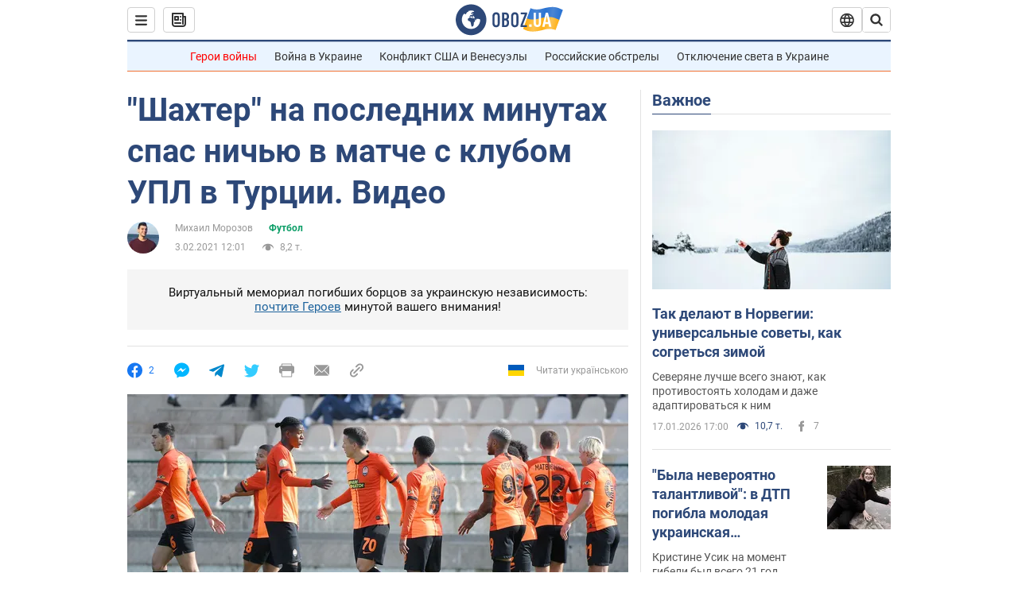

--- FILE ---
content_type: application/x-javascript; charset=utf-8
request_url: https://servicer.idealmedia.io/1418748/1?nocmp=1&sessionId=696bce74-01774&sessionPage=1&sessionNumberWeek=1&sessionNumber=1&scale_metric_1=64.00&scale_metric_2=256.00&scale_metric_3=100.00&cbuster=1768672884203628592720&pvid=44a189ab-cb3e-49d6-a985-5d6132d239b4&implVersion=11&lct=1763555100&mp4=1&ap=1&consentStrLen=0&wlid=72981bc9-18db-451b-b8bf-16809c55ba1f&uniqId=15bd0&niet=4g&nisd=false&evt=%5B%7B%22event%22%3A1%2C%22methods%22%3A%5B1%2C2%5D%7D%2C%7B%22event%22%3A2%2C%22methods%22%3A%5B1%2C2%5D%7D%5D&pv=5&jsv=es6&dpr=1&hashCommit=cbd500eb&apt=2021-02-03T12%3A01%3A00&tfre=3740&w=0&h=1&tl=150&tlp=1&sz=0x1&szp=1&szl=1&cxurl=https%3A%2F%2Fnews.obozrevatel.com%2Fsport%2Ffootball%2Fshahter-na-poslednih-minutah-spas-nichyu-v-matche-s-klubom-upl-v-turtsii.htm&ref=&lu=https%3A%2F%2Fnews.obozrevatel.com%2Fsport%2Ffootball%2Fshahter-na-poslednih-minutah-spas-nichyu-v-matche-s-klubom-upl-v-turtsii.htm
body_size: 839
content:
var _mgq=_mgq||[];
_mgq.push(["IdealmediaLoadGoods1418748_15bd0",[
["tsn.ua","11957692","1","У Львові поліціянтка з ноги напала на жінку, яка прибирала сніг","Львівська міська рада та поліція з’ясовують обставини конфлікту між поліціянткою та двірничкою","0","","","","yuUNYukbo5acXyMfH-WE1frLXDbgmV4uOFdlwMQLwRUwTJzDlndJxZG2sYQLxm7SJP9NESf5a0MfIieRFDqB_Kldt0JdlZKDYLbkLtP-Q-V_jg_OnoNtMTughj5-DsFj",{"i":"https://s-img.idealmedia.io/n/11957692/45x45/79x0x630x630/aHR0cDovL2ltZ2hvc3RzLmNvbS90LzUwOTE1My9mZjZkN2NlMzJkNTI1YjE3Njg2NGZhYTc1MzE0NjdmOS5qcGVn.webp?v=1768672884-PY3EizARLhqdpp95AShlQq5aOo0_bmIbdyCTUXTJYL0","l":"https://clck.idealmedia.io/pnews/11957692/i/1298901/pp/1/1?h=yuUNYukbo5acXyMfH-WE1frLXDbgmV4uOFdlwMQLwRUwTJzDlndJxZG2sYQLxm7SJP9NESf5a0MfIieRFDqB_Kldt0JdlZKDYLbkLtP-Q-V_jg_OnoNtMTughj5-DsFj&utm_campaign=obozrevatel.com&utm_source=obozrevatel.com&utm_medium=referral&rid=89660590-f3ce-11f0-b209-d404e6f98490&tt=Direct&att=3&afrd=296&iv=11&ct=1&gdprApplies=0&muid=q0ho9j7Wl11a&st=-300&mp4=1&h2=RGCnD2pppFaSHdacZpvmnsy2GX6xlGXVu7txikoXAu9RGCPw-Jj4BtYdULfjGweqWZ1ZO-tw1p4XvU9aUf71HQ**","adc":[],"sdl":0,"dl":"","category":"События Украины","dbbr":0,"bbrt":0,"type":"e","media-type":"static","clicktrackers":[],"cta":"Читати далі","cdt":"","tri":"89661738-f3ce-11f0-b209-d404e6f98490","crid":"11957692"}],],
{"awc":{},"dt":"desktop","ts":"","tt":"Direct","isBot":1,"h2":"RGCnD2pppFaSHdacZpvmnsy2GX6xlGXVu7txikoXAu9RGCPw-Jj4BtYdULfjGweqWZ1ZO-tw1p4XvU9aUf71HQ**","ats":0,"rid":"89660590-f3ce-11f0-b209-d404e6f98490","pvid":"44a189ab-cb3e-49d6-a985-5d6132d239b4","iv":11,"brid":32,"muidn":"q0ho9j7Wl11a","dnt":2,"cv":2,"afrd":296,"consent":true,"adv_src_id":39175}]);
_mgqp();
